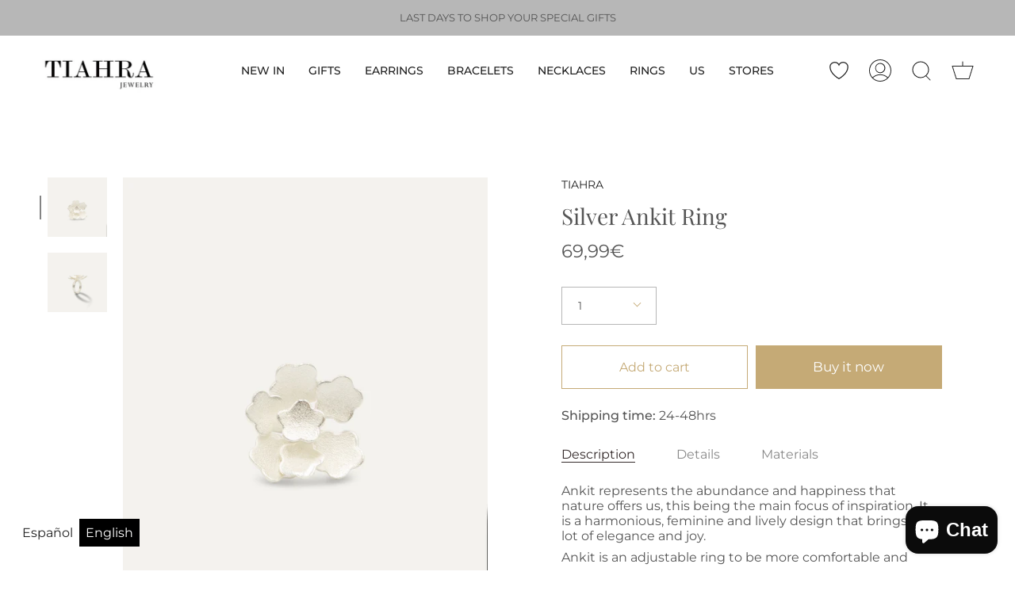

--- FILE ---
content_type: text/css
request_url: https://tiahra.com/cdn/shop/t/23/assets/font-settings.css?v=87654918950729497091758701990
body_size: 209
content:
@font-face{font-family:Playfair Display;font-weight:400;font-style:normal;font-display:swap;src:url(//tiahra.com/cdn/fonts/playfair_display/playfairdisplay_n4.9980f3e16959dc89137cc1369bfc3ae98af1deb9.woff2?h1=dGlhaHJhLmNvbQ&h2=dGlhaHJhLmVz&h3=dGlhaHJhLmluZm8&h4=dGlhaHJhLTIuYWNjb3VudC5teXNob3BpZnkuY29t&hmac=732b503321a41240e0bea08c9680485a13d03667c487c77cf4bb4eacd9b1cd6d) format("woff2"),url(//tiahra.com/cdn/fonts/playfair_display/playfairdisplay_n4.c562b7c8e5637886a811d2a017f9e023166064ee.woff?h1=dGlhaHJhLmNvbQ&h2=dGlhaHJhLmVz&h3=dGlhaHJhLmluZm8&h4=dGlhaHJhLTIuYWNjb3VudC5teXNob3BpZnkuY29t&hmac=534e2781c846f1071ead92ab2b61f7373c27844e736081c37a55a0928c3190f5) format("woff")}@font-face{font-family:Montserrat;font-weight:400;font-style:normal;font-display:swap;src:url(//tiahra.com/cdn/fonts/montserrat/montserrat_n4.81949fa0ac9fd2021e16436151e8eaa539321637.woff2?h1=dGlhaHJhLmNvbQ&h2=dGlhaHJhLmVz&h3=dGlhaHJhLmluZm8&h4=dGlhaHJhLTIuYWNjb3VudC5teXNob3BpZnkuY29t&hmac=759a83b7aae337e88480aaf590621e3767d547abab459c93b7f1dade445b5bbb) format("woff2"),url(//tiahra.com/cdn/fonts/montserrat/montserrat_n4.a6c632ca7b62da89c3594789ba828388aac693fe.woff?h1=dGlhaHJhLmNvbQ&h2=dGlhaHJhLmVz&h3=dGlhaHJhLmluZm8&h4=dGlhaHJhLTIuYWNjb3VudC5teXNob3BpZnkuY29t&hmac=33143c700ebb47c2ebc692547bc03b86ccfb48b0d3929cf7fd465f3cc7c453df) format("woff")}@font-face{font-family:Playfair Display;font-weight:500;font-style:normal;font-display:swap;src:url(//tiahra.com/cdn/fonts/playfair_display/playfairdisplay_n5.6d96c6c4ac11fa0f6466bea3ceb706b13b60121f.woff2?h1=dGlhaHJhLmNvbQ&h2=dGlhaHJhLmVz&h3=dGlhaHJhLmluZm8&h4=dGlhaHJhLTIuYWNjb3VudC5teXNob3BpZnkuY29t&hmac=7b420c1daee806b2441a0c5cd35ac5f57e92b1ac2c4f0ad6fffc80f185195b80) format("woff2"),url(//tiahra.com/cdn/fonts/playfair_display/playfairdisplay_n5.243754f603c104a858dcf4ebe73445104040a1bf.woff?h1=dGlhaHJhLmNvbQ&h2=dGlhaHJhLmVz&h3=dGlhaHJhLmluZm8&h4=dGlhaHJhLTIuYWNjb3VudC5teXNob3BpZnkuY29t&hmac=47faade0d58ea3d0f536314f361b6be89f050e1635e88ea7ea7a54b8451c470f) format("woff")}@font-face{font-family:Montserrat;font-weight:500;font-style:normal;font-display:swap;src:url(//tiahra.com/cdn/fonts/montserrat/montserrat_n5.07ef3781d9c78c8b93c98419da7ad4fbeebb6635.woff2?h1=dGlhaHJhLmNvbQ&h2=dGlhaHJhLmVz&h3=dGlhaHJhLmluZm8&h4=dGlhaHJhLTIuYWNjb3VudC5teXNob3BpZnkuY29t&hmac=ae1da50e7556931ae60c7d40324df41363c7e6547008f016abdd5362a001fe25) format("woff2"),url(//tiahra.com/cdn/fonts/montserrat/montserrat_n5.adf9b4bd8b0e4f55a0b203cdd84512667e0d5e4d.woff?h1=dGlhaHJhLmNvbQ&h2=dGlhaHJhLmVz&h3=dGlhaHJhLmluZm8&h4=dGlhaHJhLTIuYWNjb3VudC5teXNob3BpZnkuY29t&hmac=024da079d8dd21db236f8d91a1f1f1958c34e83ad88b70d18323281fc5129938) format("woff")}@font-face{font-family:Montserrat;font-weight:400;font-style:italic;font-display:swap;src:url(//tiahra.com/cdn/fonts/montserrat/montserrat_i4.5a4ea298b4789e064f62a29aafc18d41f09ae59b.woff2?h1=dGlhaHJhLmNvbQ&h2=dGlhaHJhLmVz&h3=dGlhaHJhLmluZm8&h4=dGlhaHJhLTIuYWNjb3VudC5teXNob3BpZnkuY29t&hmac=5a40fe32ecf3eec63668937d74742f9c24e6d5db8f75912e729ba29699e2d49a) format("woff2"),url(//tiahra.com/cdn/fonts/montserrat/montserrat_i4.072b5869c5e0ed5b9d2021e4c2af132e16681ad2.woff?h1=dGlhaHJhLmNvbQ&h2=dGlhaHJhLmVz&h3=dGlhaHJhLmluZm8&h4=dGlhaHJhLTIuYWNjb3VudC5teXNob3BpZnkuY29t&hmac=fe2e8a5a037791cbdf3e565c035c578ca123a688a39e17272e01101c6204c1a8) format("woff")}@font-face{font-family:Montserrat;font-weight:500;font-style:italic;font-display:swap;src:url(//tiahra.com/cdn/fonts/montserrat/montserrat_i5.d3a783eb0cc26f2fda1e99d1dfec3ebaea1dc164.woff2?h1=dGlhaHJhLmNvbQ&h2=dGlhaHJhLmVz&h3=dGlhaHJhLmluZm8&h4=dGlhaHJhLTIuYWNjb3VudC5teXNob3BpZnkuY29t&hmac=d78f279e5457aa1c2b267c0e05a09b2195531288913037c77ec15d36d78edb05) format("woff2"),url(//tiahra.com/cdn/fonts/montserrat/montserrat_i5.76d414ea3d56bb79ef992a9c62dce2e9063bc062.woff?h1=dGlhaHJhLmNvbQ&h2=dGlhaHJhLmVz&h3=dGlhaHJhLmluZm8&h4=dGlhaHJhLTIuYWNjb3VudC5teXNob3BpZnkuY29t&hmac=68d90a022a85ff331bf9e05468dfdff6a47178de78c2adc1c36dc517cf371303) format("woff")}
/*# sourceMappingURL=/cdn/shop/t/23/assets/font-settings.css.map?v=87654918950729497091758701990 */
